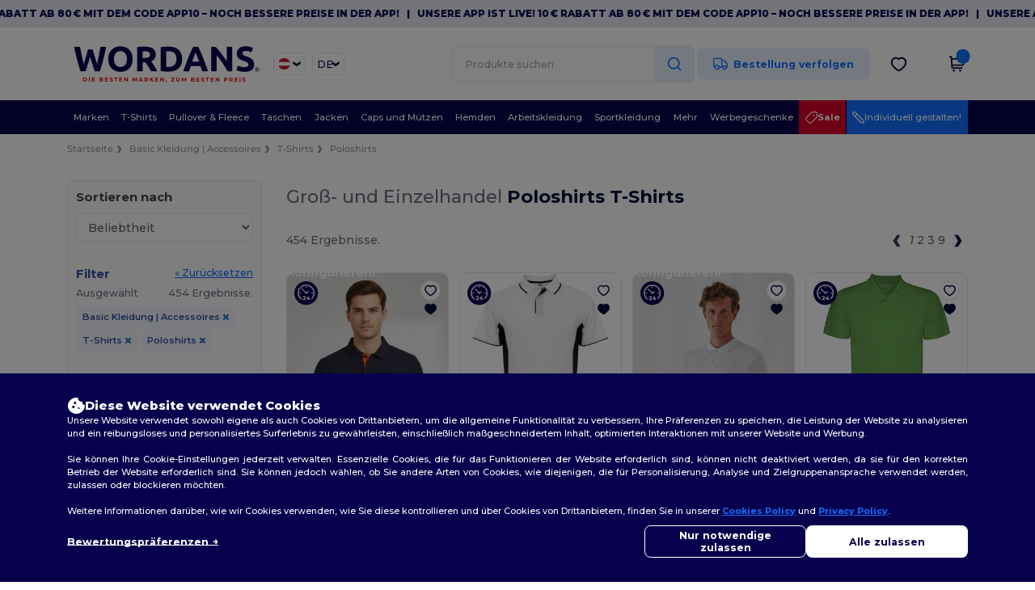

--- FILE ---
content_type: application/javascript
request_url: https://static.klaviyo.com/onsite/js/klaviyo.js?company_id=RMfrwJ
body_size: 1777
content:
var KLAVIYO_JS_REGEX=/(\/onsite\/js\/([a-zA-Z]{6})\/klaviyo\.js\?company_id=([a-zA-Z0-9]{6}).*|\/onsite\/js\/klaviyo\.js\?company_id=([a-zA-Z0-9]{6}).*)/;function logFailedKlaviyoJsLoad(e,t,o){var n={metric_group:"onsite",events:[{metric:"klaviyoJsCompanyIdMisMatch",log_to_statsd:!0,log_to_s3:!0,log_to_metrics_service:!1,event_details:{script:e,templated_company_id:t,fastly_forwarded:o,hostname:window.location.hostname}}]};fetch("https://a.klaviyo.com/onsite/track-analytics?company_id=".concat(t),{headers:{accept:"application/json","content-type":"application/json"},referrerPolicy:"strict-origin-when-cross-origin",body:JSON.stringify(n),method:"POST",mode:"cors",credentials:"omit"})}!function(e){var t="RMfrwJ",o=JSON.parse("[]"),n="true"==="False".toLowerCase(),a=JSON.parse("[\u0022onsite_customer_hub_identified_state_enabled\u0022, \u0022is_kservice_billing_enabled\u0022, \u0022onsite_form_actions_v2\u0022]"),r=new Set(null!=a?a:[]),s=JSON.parse("[\u0022onsite_datadome_enabled\u0022]"),c=new Set(null!=s?s:[]),i="true"==="False".toLowerCase();if(!(document.currentScript&&document.currentScript instanceof HTMLScriptElement&&document.currentScript.src&&document.currentScript.src.match(KLAVIYO_JS_REGEX))||null!==(e=document.currentScript.src)&&void 0!==e&&e.includes(t)||i){var d=window.klaviyoModulesObject;if(window._learnq=window._learnq||[],window.__klKey=window.__klKey||t,d||(window._learnq.push(["account",t]),d={companyId:t,loadTime:new Date,loadedModules:{},loadedCss:{},serverSideRendered:!0,assetSource:"build-preview/commit-5ed1cdd184b440ddacbec0b8116588fec173bca3/",v2Route:n,extendedIdIdentifiers:o,env:"web",featureFlags:r,hotsettings:c},Object.defineProperty(window,"klaviyoModulesObject",{value:d,enumerable:!1})),t===d.companyId&&d.serverSideRendered){var l,p,u,m={},y=document,_=y.head,f=JSON.parse("noModule"in y.createElement("script")||function(){try{return new Function('import("")'),!0}catch(e){return!1}}()?"{\u0022static\u0022: {\u0022js\u0022: [\u0022https://static\u002Dtracking.klaviyo.com/onsite/js/build\u002Dpreview/commit\u002D5ed1cdd184b440ddacbec0b8116588fec173bca3/fender_analytics.e5aba8b3a52dc623782c.js?cb\u003D2\u0022, \u0022https://static\u002Dtracking.klaviyo.com/onsite/js/build\u002Dpreview/commit\u002D5ed1cdd184b440ddacbec0b8116588fec173bca3/static.5f280103f51ea7c7fff7.js?cb\u003D2\u0022, \u0022https://static.klaviyo.com/onsite/js/build\u002Dpreview/commit\u002D5ed1cdd184b440ddacbec0b8116588fec173bca3/runtime.bce55996c0709e5815f0.js?cb\u003D2\u0022, \u0022https://static.klaviyo.com/onsite/js/build\u002Dpreview/commit\u002D5ed1cdd184b440ddacbec0b8116588fec173bca3/sharedUtils.d9a8d9afb0afc4676f66.js?cb\u003D2\u0022]}, \u0022signup_forms\u0022: {\u0022js\u0022: [\u0022https://static.klaviyo.com/onsite/js/build\u002Dpreview/commit\u002D5ed1cdd184b440ddacbec0b8116588fec173bca3/runtime.bce55996c0709e5815f0.js?cb\u003D2\u0022, \u0022https://static.klaviyo.com/onsite/js/build\u002Dpreview/commit\u002D5ed1cdd184b440ddacbec0b8116588fec173bca3/sharedUtils.d9a8d9afb0afc4676f66.js?cb\u003D2\u0022, \u0022https://static.klaviyo.com/onsite/js/build\u002Dpreview/commit\u002D5ed1cdd184b440ddacbec0b8116588fec173bca3/vendors~in_app_forms~signup_forms~reviews~event_adapter~telemetry~onsite\u002Dtriggering~customerHubRoot~renderFavoritesButton~renderFavoritesIconButton~renderFaqWidget.c4a654aeb90c3b558d39.js?cb\u003D2\u0022, \u0022https://static.klaviyo.com/onsite/js/build\u002Dpreview/commit\u002D5ed1cdd184b440ddacbec0b8116588fec173bca3/vendors~in_app_forms~signup_forms~client_identity~event_adapter~telemetry~onsite\u002Dtriggering.4768afcea6fedb2d7bdb.js?cb\u003D2\u0022, \u0022https://static.klaviyo.com/onsite/js/build\u002Dpreview/commit\u002D5ed1cdd184b440ddacbec0b8116588fec173bca3/vendors~in_app_forms~signup_forms~reviews~atlas.0201e888d834a3782e3a.js?cb\u003D2\u0022, \u0022https://static.klaviyo.com/onsite/js/build\u002Dpreview/commit\u002D5ed1cdd184b440ddacbec0b8116588fec173bca3/vendors~in_app_forms~signup_forms.8a6cb5252157eea5176a.js?cb\u003D2\u0022, \u0022https://static.klaviyo.com/onsite/js/build\u002Dpreview/commit\u002D5ed1cdd184b440ddacbec0b8116588fec173bca3/default~in_app_forms~signup_forms~onsite\u002Dtriggering.462bbf67db0bce6596da.js?cb\u003D2\u0022, \u0022https://static.klaviyo.com/onsite/js/build\u002Dpreview/commit\u002D5ed1cdd184b440ddacbec0b8116588fec173bca3/default~in_app_forms~signup_forms.10f232fd900de17ab71b.js?cb\u003D2\u0022, \u0022https://static.klaviyo.com/onsite/js/build\u002Dpreview/commit\u002D5ed1cdd184b440ddacbec0b8116588fec173bca3/signup_forms.41f0ce244a6a10660c82.js?cb\u003D2\u0022]}, \u0022post_identification_sync\u0022: {\u0022js\u0022: [\u0022https://static.klaviyo.com/onsite/js/build\u002Dpreview/commit\u002D5ed1cdd184b440ddacbec0b8116588fec173bca3/runtime.bce55996c0709e5815f0.js?cb\u003D2\u0022, \u0022https://static.klaviyo.com/onsite/js/build\u002Dpreview/commit\u002D5ed1cdd184b440ddacbec0b8116588fec173bca3/sharedUtils.d9a8d9afb0afc4676f66.js?cb\u003D2\u0022, \u0022https://static\u002Dtracking.klaviyo.com/onsite/js/build\u002Dpreview/commit\u002D5ed1cdd184b440ddacbec0b8116588fec173bca3/post_identification_sync.1d099331dabd65ffb917.js?cb\u003D2\u0022]}, \u0022event_adapter\u0022: {\u0022js\u0022: [\u0022https://static.klaviyo.com/onsite/js/build\u002Dpreview/commit\u002D5ed1cdd184b440ddacbec0b8116588fec173bca3/runtime.bce55996c0709e5815f0.js?cb\u003D2\u0022, \u0022https://static.klaviyo.com/onsite/js/build\u002Dpreview/commit\u002D5ed1cdd184b440ddacbec0b8116588fec173bca3/sharedUtils.d9a8d9afb0afc4676f66.js?cb\u003D2\u0022, \u0022https://static.klaviyo.com/onsite/js/build\u002Dpreview/commit\u002D5ed1cdd184b440ddacbec0b8116588fec173bca3/vendors~in_app_forms~signup_forms~reviews~event_adapter~telemetry~onsite\u002Dtriggering~customerHubRoot~renderFavoritesButton~renderFavoritesIconButton~renderFaqWidget.c4a654aeb90c3b558d39.js?cb\u003D2\u0022, \u0022https://static.klaviyo.com/onsite/js/build\u002Dpreview/commit\u002D5ed1cdd184b440ddacbec0b8116588fec173bca3/vendors~in_app_forms~signup_forms~client_identity~event_adapter~telemetry~onsite\u002Dtriggering.4768afcea6fedb2d7bdb.js?cb\u003D2\u0022, \u0022https://static.klaviyo.com/onsite/js/build\u002Dpreview/commit\u002D5ed1cdd184b440ddacbec0b8116588fec173bca3/vendors~event_adapter~onsite\u002Dback\u002Din\u002Dstock~Render~ClientStore~.3107525c2fe4964fa98b.js?cb\u003D2\u0022, \u0022https://static.klaviyo.com/onsite/js/build\u002Dpreview/commit\u002D5ed1cdd184b440ddacbec0b8116588fec173bca3/event_adapter.8d2a6de44f0de00087ee.js?cb\u003D2\u0022]}, \u0022telemetry\u0022: {\u0022js\u0022: [\u0022https://static.klaviyo.com/onsite/js/build\u002Dpreview/commit\u002D5ed1cdd184b440ddacbec0b8116588fec173bca3/runtime.bce55996c0709e5815f0.js?cb\u003D2\u0022, \u0022https://static.klaviyo.com/onsite/js/build\u002Dpreview/commit\u002D5ed1cdd184b440ddacbec0b8116588fec173bca3/sharedUtils.d9a8d9afb0afc4676f66.js?cb\u003D2\u0022, \u0022https://static\u002Dtracking.klaviyo.com/onsite/js/build\u002Dpreview/commit\u002D5ed1cdd184b440ddacbec0b8116588fec173bca3/vendors~in_app_forms~signup_forms~reviews~event_adapter~telemetry~onsite\u002Dtriggering~customerHubRoot~renderFavoritesButton~renderFavoritesIconButton~renderFaqWidget.c4a654aeb90c3b558d39.js?cb\u003D2\u0022, \u0022https://static\u002Dtracking.klaviyo.com/onsite/js/build\u002Dpreview/commit\u002D5ed1cdd184b440ddacbec0b8116588fec173bca3/vendors~in_app_forms~signup_forms~client_identity~event_adapter~telemetry~onsite\u002Dtriggering.4768afcea6fedb2d7bdb.js?cb\u003D2\u0022, \u0022https://static\u002Dtracking.klaviyo.com/onsite/js/build\u002Dpreview/commit\u002D5ed1cdd184b440ddacbec0b8116588fec173bca3/telemetry.8b832325f217a755f5de.js?cb\u003D2\u0022]}}":"{\u0022static\u0022: {\u0022js\u0022: [\u0022https://static\u002Dtracking.klaviyo.com/onsite/js/build\u002Dpreview/commit\u002D5ed1cdd184b440ddacbec0b8116588fec173bca3/fender_analytics.c6670ae4aca3f547c70b.js?cb\u003D2\u0022, \u0022https://static\u002Dtracking.klaviyo.com/onsite/js/build\u002Dpreview/commit\u002D5ed1cdd184b440ddacbec0b8116588fec173bca3/static.7140ef9888c75ce53d81.js?cb\u003D2\u0022, \u0022https://static.klaviyo.com/onsite/js/build\u002Dpreview/commit\u002D5ed1cdd184b440ddacbec0b8116588fec173bca3/runtime.163c78c870de3386472c.js?cb\u003D2\u0022, \u0022https://static.klaviyo.com/onsite/js/build\u002Dpreview/commit\u002D5ed1cdd184b440ddacbec0b8116588fec173bca3/sharedUtils.34633f9e0f90c55a9cd4.js?cb\u003D2\u0022]}, \u0022signup_forms\u0022: {\u0022js\u0022: [\u0022https://static.klaviyo.com/onsite/js/build\u002Dpreview/commit\u002D5ed1cdd184b440ddacbec0b8116588fec173bca3/runtime.163c78c870de3386472c.js?cb\u003D2\u0022, \u0022https://static.klaviyo.com/onsite/js/build\u002Dpreview/commit\u002D5ed1cdd184b440ddacbec0b8116588fec173bca3/sharedUtils.34633f9e0f90c55a9cd4.js?cb\u003D2\u0022, \u0022https://static.klaviyo.com/onsite/js/build\u002Dpreview/commit\u002D5ed1cdd184b440ddacbec0b8116588fec173bca3/vendors~in_app_forms~signup_forms~reviews~event_adapter~telemetry~onsite\u002Dtriggering~customerHubRoot~renderFavoritesButton~renderFavoritesIconButton~renderFaqWidget.6c8f4a7a8a9850dd3f8c.js?cb\u003D2\u0022, \u0022https://static.klaviyo.com/onsite/js/build\u002Dpreview/commit\u002D5ed1cdd184b440ddacbec0b8116588fec173bca3/vendors~in_app_forms~signup_forms~post_identification_sync~web_personalization~reviews~atlas~event_adapter~telemetry.1f329085dd02ba550657.js?cb\u003D2\u0022, \u0022https://static.klaviyo.com/onsite/js/build\u002Dpreview/commit\u002D5ed1cdd184b440ddacbec0b8116588fec173bca3/vendors~in_app_forms~signup_forms~client_identity~event_adapter~telemetry~onsite\u002Dtriggering.5ea78d6244c07454e99c.js?cb\u003D2\u0022, \u0022https://static.klaviyo.com/onsite/js/build\u002Dpreview/commit\u002D5ed1cdd184b440ddacbec0b8116588fec173bca3/vendors~in_app_forms~signup_forms~reviews~atlas.48dc1c9f0f1e4f9572d4.js?cb\u003D2\u0022, \u0022https://static.klaviyo.com/onsite/js/build\u002Dpreview/commit\u002D5ed1cdd184b440ddacbec0b8116588fec173bca3/vendors~in_app_forms~signup_forms.8a6cb5252157eea5176a.js?cb\u003D2\u0022, \u0022https://static.klaviyo.com/onsite/js/build\u002Dpreview/commit\u002D5ed1cdd184b440ddacbec0b8116588fec173bca3/default~in_app_forms~signup_forms~onsite\u002Dtriggering.797389a608638fae7c8f.js?cb\u003D2\u0022, \u0022https://static.klaviyo.com/onsite/js/build\u002Dpreview/commit\u002D5ed1cdd184b440ddacbec0b8116588fec173bca3/default~in_app_forms~signup_forms.2795ae224a56cede54f7.js?cb\u003D2\u0022, \u0022https://static.klaviyo.com/onsite/js/build\u002Dpreview/commit\u002D5ed1cdd184b440ddacbec0b8116588fec173bca3/signup_forms.eb8a1f7aa96738f1700e.js?cb\u003D2\u0022]}, \u0022post_identification_sync\u0022: {\u0022js\u0022: [\u0022https://static.klaviyo.com/onsite/js/build\u002Dpreview/commit\u002D5ed1cdd184b440ddacbec0b8116588fec173bca3/runtime.163c78c870de3386472c.js?cb\u003D2\u0022, \u0022https://static.klaviyo.com/onsite/js/build\u002Dpreview/commit\u002D5ed1cdd184b440ddacbec0b8116588fec173bca3/sharedUtils.34633f9e0f90c55a9cd4.js?cb\u003D2\u0022, \u0022https://static\u002Dtracking.klaviyo.com/onsite/js/build\u002Dpreview/commit\u002D5ed1cdd184b440ddacbec0b8116588fec173bca3/vendors~in_app_forms~signup_forms~post_identification_sync~web_personalization~reviews~atlas~event_adapter~telemetry.1f329085dd02ba550657.js?cb\u003D2\u0022, \u0022https://static\u002Dtracking.klaviyo.com/onsite/js/build\u002Dpreview/commit\u002D5ed1cdd184b440ddacbec0b8116588fec173bca3/post_identification_sync.a2327457992b89f7dbc4.js?cb\u003D2\u0022]}, \u0022event_adapter\u0022: {\u0022js\u0022: [\u0022https://static.klaviyo.com/onsite/js/build\u002Dpreview/commit\u002D5ed1cdd184b440ddacbec0b8116588fec173bca3/runtime.163c78c870de3386472c.js?cb\u003D2\u0022, \u0022https://static.klaviyo.com/onsite/js/build\u002Dpreview/commit\u002D5ed1cdd184b440ddacbec0b8116588fec173bca3/sharedUtils.34633f9e0f90c55a9cd4.js?cb\u003D2\u0022, \u0022https://static.klaviyo.com/onsite/js/build\u002Dpreview/commit\u002D5ed1cdd184b440ddacbec0b8116588fec173bca3/vendors~in_app_forms~signup_forms~reviews~event_adapter~telemetry~onsite\u002Dtriggering~customerHubRoot~renderFavoritesButton~renderFavoritesIconButton~renderFaqWidget.6c8f4a7a8a9850dd3f8c.js?cb\u003D2\u0022, \u0022https://static.klaviyo.com/onsite/js/build\u002Dpreview/commit\u002D5ed1cdd184b440ddacbec0b8116588fec173bca3/vendors~in_app_forms~signup_forms~post_identification_sync~web_personalization~reviews~atlas~event_adapter~telemetry.1f329085dd02ba550657.js?cb\u003D2\u0022, \u0022https://static.klaviyo.com/onsite/js/build\u002Dpreview/commit\u002D5ed1cdd184b440ddacbec0b8116588fec173bca3/vendors~in_app_forms~signup_forms~client_identity~event_adapter~telemetry~onsite\u002Dtriggering.5ea78d6244c07454e99c.js?cb\u003D2\u0022, \u0022https://static.klaviyo.com/onsite/js/build\u002Dpreview/commit\u002D5ed1cdd184b440ddacbec0b8116588fec173bca3/vendors~event_adapter~onsite\u002Dback\u002Din\u002Dstock~Render~ClientStore~.3107525c2fe4964fa98b.js?cb\u003D2\u0022, \u0022https://static.klaviyo.com/onsite/js/build\u002Dpreview/commit\u002D5ed1cdd184b440ddacbec0b8116588fec173bca3/event_adapter.d6ec9406183607b19de8.js?cb\u003D2\u0022]}, \u0022telemetry\u0022: {\u0022js\u0022: [\u0022https://static.klaviyo.com/onsite/js/build\u002Dpreview/commit\u002D5ed1cdd184b440ddacbec0b8116588fec173bca3/runtime.163c78c870de3386472c.js?cb\u003D2\u0022, \u0022https://static.klaviyo.com/onsite/js/build\u002Dpreview/commit\u002D5ed1cdd184b440ddacbec0b8116588fec173bca3/sharedUtils.34633f9e0f90c55a9cd4.js?cb\u003D2\u0022, \u0022https://static\u002Dtracking.klaviyo.com/onsite/js/build\u002Dpreview/commit\u002D5ed1cdd184b440ddacbec0b8116588fec173bca3/vendors~in_app_forms~signup_forms~reviews~event_adapter~telemetry~onsite\u002Dtriggering~customerHubRoot~renderFavoritesButton~renderFavoritesIconButton~renderFaqWidget.6c8f4a7a8a9850dd3f8c.js?cb\u003D2\u0022, \u0022https://static\u002Dtracking.klaviyo.com/onsite/js/build\u002Dpreview/commit\u002D5ed1cdd184b440ddacbec0b8116588fec173bca3/vendors~in_app_forms~signup_forms~post_identification_sync~web_personalization~reviews~atlas~event_adapter~telemetry.1f329085dd02ba550657.js?cb\u003D2\u0022, \u0022https://static\u002Dtracking.klaviyo.com/onsite/js/build\u002Dpreview/commit\u002D5ed1cdd184b440ddacbec0b8116588fec173bca3/vendors~in_app_forms~signup_forms~client_identity~event_adapter~telemetry~onsite\u002Dtriggering.5ea78d6244c07454e99c.js?cb\u003D2\u0022, \u0022https://static\u002Dtracking.klaviyo.com/onsite/js/build\u002Dpreview/commit\u002D5ed1cdd184b440ddacbec0b8116588fec173bca3/telemetry.de9361aa11a207dc19e7.js?cb\u003D2\u0022]}}"),w=d,v=w.loadedCss,S=w.loadedModules;for(l in f)if(f.hasOwnProperty(l)){var h=f[l];h.js.forEach((function(e){var t=e.split("?")[0];t&&!S[t]&&(j(e),S[t]=(new Date).toISOString())}));var g=h.css;g&&!v[g]&&(p=g,u=void 0,(u=y.createElement("link")).rel="stylesheet",u.href=p,_.appendChild(u),v[g]=(new Date).toISOString())}}else console.warn("Already loaded for account ".concat(d.companyId,". Skipping account ").concat(t,"."))}else{console.warn("Not loading ".concat(document.currentScript.src," for ").concat(t));try{logFailedKlaviyoJsLoad(document.currentScript.src,t,n)}catch(e){console.warn("Error logging klaviyo.js company mismatch")}}function j(e){if(!m[e]){var t=y.createElement("script");t.type="text/javascript",t.async=!0,t.src=e,t.crossOrigin="anonymous",_.appendChild(t),m[e]=!0}}}();
